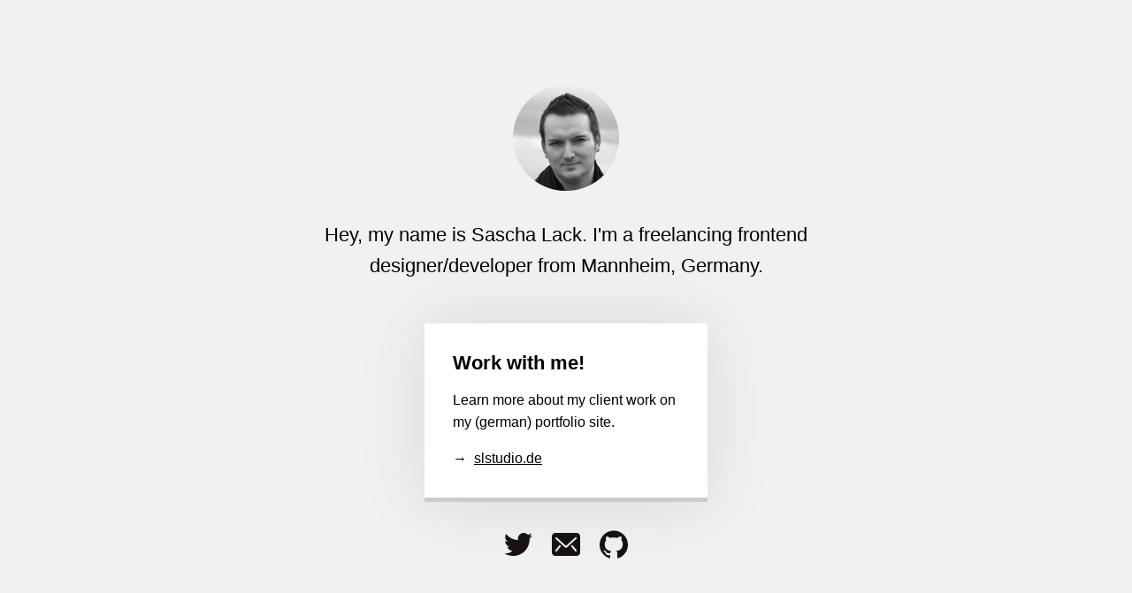

--- FILE ---
content_type: text/html
request_url: https://sashtown.de/
body_size: 1787
content:
<!DOCTYPE html>
<html lang="en">
<head>
  <meta charset="utf-8" />
  <meta name="viewport" content="width=device-width,initial-scale=1">

  <title>sashtown.de</title>

  <meta name="description" content="Webdesign & web development by Sascha Lack from Mannheim, Germany." />

  <style type="text/css">

    *, *:before, *:after {
      margin: 0;
      padding: 0;
      border: 0;
      box-sizing: border-box;
    }

    html {
      -webkit-text-size-adjust: 100%;
      -ms-text-size-adjust: 100%;
      min-height: 100%;
      overflow-x: hidden;
    }

    body {
      padding: 5vmax;
      max-width: 50rem;
      margin: 0 auto;
      line-height: 1.6;
      background-color: #f1f1f1;
      font-family: -apple-system, BlinkMacSystemFont, "Segoe UI", Roboto, Helvetica, Arial, sans-serif;
    }

    a {
      color: currentColor;
      text-decoration: underline;
    }
      a:hover {
        text-decoration: none;
      }

    p {
      margin: 1rem 0;
    }

    .vh {
      border: 0;
      clip: rect(0 0 0 0);
      clip-path: inset(50%);
      width: 1px;
      height: 1px;
      margin: -1px;
      overflow: hidden;
      padding: 0;
      position: absolute;
    }

    img {
      display: block;
      height: auto;
      max-width: 100%;
      margin: 0 auto 2rem;
      border-radius: 50%;
      width: 120px;
    }

    h1 {
      font-size: 1.4rem;
      line-height: 1.2;
    }

    header, footer {
      padding: 2rem 0;
      text-align: center;
      font-size: 1.4rem;
    }
      footer > * {
        display: inline-block;
        margin: 0 .5rem;
      }

    main {
      max-width: 320px;
      margin: 0 auto;
      padding: 2rem;
      background-color: #fff;
      border-bottom: 5px solid #ccc;
      box-shadow: 0 0 80px rgba(0,0,0,.1);
    }
  </style>

</head>
<body>

  <header>
    <img class="portrait" src="sash.jpg" alt="Sascha Lack">
    <p>Hey, my name is Sascha Lack. I'm a freelancing frontend designer/developer from Mannheim, Germany.</p>
  </header>

  <main>
    <h1>Work with me!</h1>
    <span></span>
    <p>Learn more about my client work on my (german) portfolio site.</p>&rarr;&nbsp;
    <a href="https://slstudio.de">slstudio.de</a>
  </main>

  <footer>
    <a href="https://twitter.com/sashtown"><svg version="1.1" viewBox="0 0 32 32" xml:space="preserve" width="32" height="32"><title>logo twitter</title><g fill="#171211"><path fill="#171211" d="M32,6.1c-1.2,0.5-2.4,0.9-3.8,1c1.4-0.8,2.4-2.1,2.9-3.6c-1.3,0.8-2.7,1.3-4.2,1.6C25.7,3.8,24,3,22.2,3 c-3.6,0-6.6,2.9-6.6,6.6c0,0.5,0.1,1,0.2,1.5C10.3,10.8,5.5,8.2,2.2,4.2c-0.6,1-0.9,2.1-0.9,3.3c0,2.3,1.2,4.3,2.9,5.5 c-1.1,0-2.1-0.3-3-0.8c0,0,0,0.1,0,0.1c0,3.2,2.3,5.8,5.3,6.4c-0.6,0.1-1.1,0.2-1.7,0.2c-0.4,0-0.8,0-1.2-0.1 c0.8,2.6,3.3,4.5,6.1,4.6c-2.2,1.8-5.1,2.8-8.2,2.8c-0.5,0-1.1,0-1.6-0.1C2.9,27.9,6.4,29,10.1,29c12.1,0,18.7-10,18.7-18.7 c0-0.3,0-0.6,0-0.8C30,8.5,31.1,7.4,32,6.1z"></path></g></svg></a>
    <a href="mailto:&#109;&#x61;&#105;&#x6c;&#64;&#115;&#x61;&#115;&#104;&#x74;&#x6f;&#x77;&#x6e;&#46;&#x64;&#x65;"><svg viewBox="0 0 32 32" width="32" height="32"><title>email</title><g fill="#171211"><path d="M28,3H4A3.957,3.957,0,0,0,0,7V25a3.957,3.957,0,0,0,4,4H28a3.957,3.957,0,0,0,4-4V7A3.957,3.957,0,0,0,28,3ZM5.156,24.405,3.594,23.156l5.271-6.588,1.483,1.348Zm21.688,0-5.192-6.489,1.483-1.348,5.271,6.588ZM16.673,19.74a1,1,0,0,1-1.346,0L3.587,9.067l1.346-1.48L16,17.648,27.067,7.587l1.346,1.48Z" fill="#171211"></path></g></svg></a>
    <a href="https://github.com/sashtown"><svg version="1.1" viewBox="0 0 32 32" xml:space="preserve" width="32" height="32"><title>logo github</title><g fill="#171211"><path fill-rule="evenodd" clip-rule="evenodd" fill="#171211" d="M16,0.4c-8.8,0-16,7.2-16,16c0,7.1,4.6,13.1,10.9,15.2 c0.8,0.1,1.1-0.3,1.1-0.8c0-0.4,0-1.4,0-2.7c-4.5,1-5.4-2.1-5.4-2.1c-0.7-1.8-1.8-2.3-1.8-2.3c-1.5-1,0.1-1,0.1-1 c1.6,0.1,2.5,1.6,2.5,1.6c1.4,2.4,3.7,1.7,4.7,1.3c0.1-1,0.6-1.7,1-2.1c-3.6-0.4-7.3-1.8-7.3-7.9c0-1.7,0.6-3.2,1.6-4.3 c-0.2-0.4-0.7-2,0.2-4.2c0,0,1.3-0.4,4.4,1.6c1.3-0.4,2.6-0.5,4-0.5c1.4,0,2.7,0.2,4,0.5C23.1,6.6,24.4,7,24.4,7 c0.9,2.2,0.3,3.8,0.2,4.2c1,1.1,1.6,2.5,1.6,4.3c0,6.1-3.7,7.5-7.3,7.9c0.6,0.5,1.1,1.5,1.1,3c0,2.1,0,3.9,0,4.4 c0,0.4,0.3,0.9,1.1,0.8C27.4,29.5,32,23.5,32,16.4C32,7.6,24.8,0.4,16,0.4z"></path></g></svg></a>
  </footer>

</body>
</html>